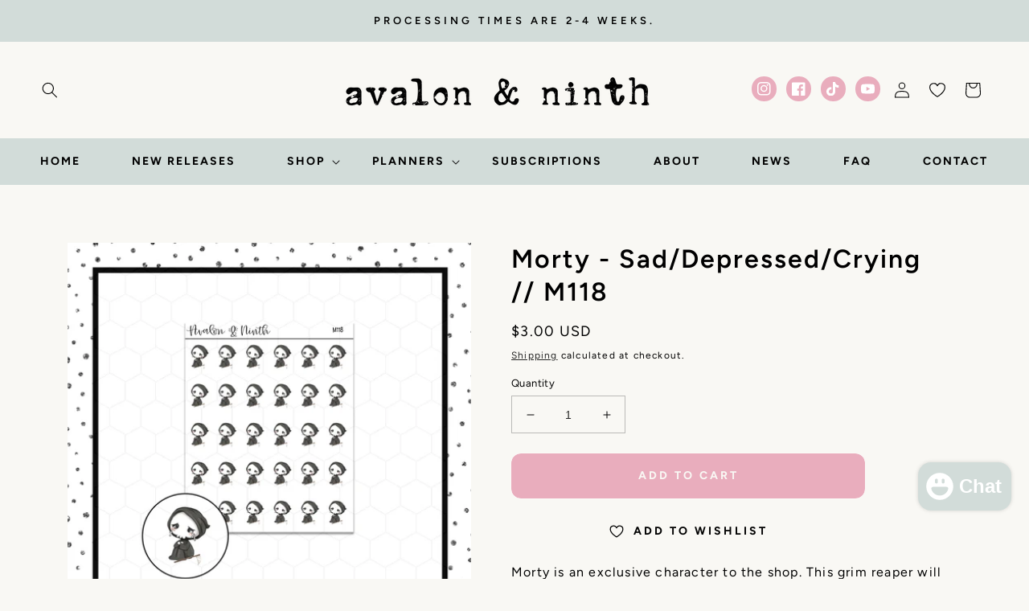

--- FILE ---
content_type: text/css
request_url: https://shopavalonandninth.com/cdn/shop/t/72/assets/mst-wishlist-app.css?v=32121120905155504881766647177
body_size: 17
content:
div.iwish-app-block-product{text-align:center;max-width:44rem}div.iwish-app-block-product a.iWishAdd{letter-spacing:.3rem;font-weight:700;text-transform:uppercase}div#iwish-drawer-root .show p.product-title a{font-size:14px;font-family:var(--font-heading-family);font-style:var(--font-heading-style);font-weight:var(--font-heading-weight);letter-spacing:calc(var(--font-heading-scale) * .06rem);color:rgb(var(--color-foreground));line-height:calc(1 + .3/max(1,var(--font-heading-scale)));word-break:break-word}div#iwish-drawer-root button.add_to_cart,div#iwish-drawer-root .paginationContainer button.addToCart-btn,div#iwish-drawer-root .paginationContainer button.continue-shopping-btn,div#iwish-drawer-root .paginationContainer button.continue-shopping-btn:hover{border:1px solid #e6a3b5;background:#e6a3b5;color:#fff;text-transform:uppercase;font-weight:700;font-size:1.4rem;letter-spacing:.3rem;line-height:calc(1 + .2 / var(--font-body-scale));border-radius:var(--buttons-radius-outset);box-shadow:var(--shadow-horizontal-offset) var(--shadow-vertical-offset) var(--shadow-blur-radius) rgba(var(--color-shadow),var(--shadow-opacity))}div#iwish-drawer-root button.add_to_cart:hover,div#iwish-drawer-root .paginationContainer button.addToCart-btn:hover{border:1px solid #e6a3b5;color:#fff;background-color:#e6a3b5}div#iwish-drawer-root .iwish_qty_box{border:1px solid #bab9b5}div#iwish-drawer-root .iwish_qty_box span{background-color:#fff}div#iwish-drawer-root .show .price_Container .money{font-size:1.6rem;letter-spacing:.1rem;line-height:calc(1 + .5 / var(--font-body-scale));color:rgb(var(--color-foreground))}div#iwish-drawer-root .show .price_Container .strikeThrough .money{color:rgba(var(--color-foreground),.75);font-size:1.3rem}div.iwishWrapper div.collection{padding-left:5rem;padding-right:5rem}div.iwishWrapper div.wishlist-title{text-align:center}div.iwishWrapper h1.iwishPageTitle{font-size:calc(var(--font-heading-scale) * 3.2rem);text-transform:uppercase;letter-spacing:2px;color:rgb(var(--color-base-outline-button-labels),1)}div.iwishWrapper .iwishImgWrap img{display:block;height:100%;width:100%;object-fit:cover;object-position:center center}a.iwishRemoveBtn{color:#000;text-decoration:none}div.iwishCategoryTransfer{justify-content:left}div.iwishMeta-qty{margin:10px 0}@media screen and (max-width: 990px){div.iwishWrapper div.collection{padding-left:1rem;padding-right:1rem}}
/*# sourceMappingURL=/cdn/shop/t/72/assets/mst-wishlist-app.css.map?v=32121120905155504881766647177 */


--- FILE ---
content_type: application/x-javascript
request_url: https://app.sealsubscriptions.com/shopify/public/status/shop/avalon-and-ninth.myshopify.com.js?1768893117
body_size: -370
content:
var sealsubscriptions_settings_updated='1768841827';